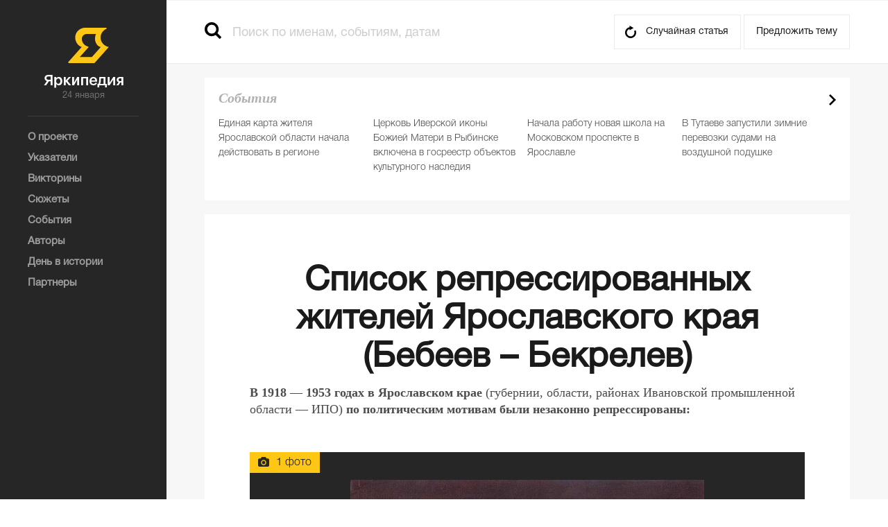

--- FILE ---
content_type: text/html; charset=utf-8
request_url: https://yarwiki.ru/article/2677/spisok-repressirovannyh-zhitelej-yaroslavskogo-kraya-bebeev-bekrelev
body_size: 14542
content:
<!DOCTYPE html>
<!--[if lt IE 7]>      <html class="no-js lt-ie9 lt-ie8 lt-ie7"> <![endif]-->
<!--[if IE 7]>         <html class="no-js lt-ie9 lt-ie8"> <![endif]-->
<!--[if IE 8]>         <html class="no-js lt-ie9"> <![endif]-->
<!--[if gt IE 8]><!-->
<html class="no-js"> <!--<![endif]-->
	<head>
	<meta charset="utf-8" />	<meta name="yandex-verification" content="886dbe013b0ad749" />
	<meta http-equiv="X-UA-Compatible" content="IE=edge,chrome=1" />
	<meta name="viewport" content="width=device-width, initial-scale=1" />
	<meta name="theme-color" content="#262626" />
	<link rel="icon" href="/img/favicon.png">
	<title>Список репрессированных жителей Ярославского края (Басаева – Баюнов) — Яркипедия</title>	<meta name="description" content="В&amp;amp;amp;amp;amp;amp;amp;amp;amp;amp;amp;amp;amp;amp;amp;amp;nbsp;1918&amp;amp;amp;amp;amp;amp;amp;amp;amp;amp;amp;amp;amp;amp;amp;amp;nbsp;&amp;amp;amp;amp;amp;amp;amp;amp;amp;amp;amp;amp;amp;amp;amp;amp;mdash; 1953 годах в&amp;amp;amp;amp;amp;amp;amp;amp;amp;amp;amp;amp;amp;amp;amp;amp;nbsp;Ярославском крае (губернии, области, районах Ивановской промышленной области&amp;amp;amp;amp;amp;amp;amp;amp;amp;amp;amp;amp;amp;amp;amp;amp;nbsp;&amp;amp;amp;amp;amp;amp;amp;amp;amp;amp;amp;amp;amp;amp;amp;amp;mdash; ИПО) по&amp;amp;amp;amp;amp;amp;amp;amp;amp;amp;amp;amp;amp;amp;amp;amp;nbsp;политическим мотивам были незаконно репрессированы:" /><meta name="keywords" content="" />	<link rel="shortcut icon" type="image/x-icon" href="/favicon.ico" />	<link rel="stylesheet" type="text/css" href="/css/normalize.css?1258" /><link rel="stylesheet" type="text/css" href="/css/main.css?1258" /><link rel="stylesheet" type="text/css" href="/plugins/fancybox/jquery.fancybox.css?1258" /><link rel="stylesheet" type="text/css" href="/css/style.css?1258" /><link rel="stylesheet" type="text/css" href="/css/tablet.css?1258" media="only screen and (max-width: 1279px)" /><link rel="stylesheet" type="text/css" href="/css/mobile.css?1258" media="only screen and (min-width: 320px) and (max-width: 767px)" /><link rel="stylesheet" type="text/css" href="/css/dev.css?1258" />				<meta property="og:title" content="Список репрессированных жителей Ярославского края (Бебеев – Бекрелев)" />		<meta property="og:description" content="В&nbsp;1918&nbsp;&mdash; 1953 годах в&nbsp;Ярославском крае (губернии, области, районах Ивановской промышленной области&nbsp;&mdash; ИПО) по&nbsp;политическим мотивам были незаконно репрессированы:" />				<meta property="og:image" content="http://yarwiki.ru/uploaded/9/1/91b17e0c84ed3a236b3647b2b4d4557d-1000.jpg" />
		<link rel="image_src" href="http://yarwiki.ru/uploaded/9/1/91b17e0c84ed3a236b3647b2b4d4557d-1000.jpg" />	</head>	<body>
		<aside>
    <div class="logo">
        <a href="/"></a>
        <span>24 января</span>
    </div>
		<menu>
        <ul>
					<li>
				<a href="/about"><span>О проекте</span></a>
			</li>
					<li>
				<a href="/indexes"><span>Указатели</span></a>
			</li>
					<li>
				<a href="/quiz"><span>Викторины</span></a>
			</li>
					<li>
				<a href="/story"><span>Сюжеты</span></a>
			</li>
					<li>
				<a href="/news"><span>События</span></a>
			</li>
					<li>
				<a href="/authors"><span>Авторы</span></a>
			</li>
					<li>
				<a href="/days"><span>День в истории</span></a>
			</li>
					<li>
				<a href="/about/partners"><span>Партнеры</span></a>
			</li>
		        </ul>
    </menu>
	    </aside>		<div class="wrapper">
			<header>
		<div class="header-wrapper">
		<div class="header">
			<div class="header-mobile">
				<a href="" class="open-menu js-open-menu"></a>
				<a href="/" class="logo-block"></a>
				<a href="" class="open-search js-open-search"></a>
			</div>
			<div class="search">
				<form>
	<input type="submit" value="" />
	<input type="text" placeholder="Поиск по именам, событиям, датам" class="js-autocomplete" />
</form>			</div>
			<div class="header-right">
				<a href="/article/366/berestov-pyotr-filippovich" class="random-article">Случайная статья</a>
				<a class="fancybox fancybox.ajax suggest-topic" href="/feedback/ajax/propose-form/"><span>Предложить тему</span></a>
			</div>
		</div>
	</div>
</header>			<div class="container">
				<div class="content">
	<div class="main-text-block-wrapper">
		<div class="main-text-block">
			<div class="js-article-content">
				<div class="in-page-top"><h1>Список репрессированных жителей Ярославского края (Бебеев – Бекрелев)</h1></div>
								<p><strong>В&nbsp;1918&nbsp;&mdash; 1953 годах в&nbsp;Ярославском крае</strong><span style="margin-right: 0.3em;"> </span><span style="margin-left: -0.3em;">(</span>губернии, области, районах Ивановской промышленной области&nbsp;&mdash; ИПО) <strong>по&nbsp;политическим мотивам были незаконно репрессированы:</strong></p>
								<div class="photo-gallery">
					<span class="photo-num">1 фото</span>
					<img src="/uploaded/9/1/91b17e0c84ed3a236b3647b2b4d4557d-1000.jpg" alt="Список репрессированных жителей Ярославского края (Бебеев – Бекрелев)" />
					<a href="#" class="block-show-gallery js-action js-slider-trigger">
						<div class="see-all">
							<i></i>
							<span class="see">Смотреть фотогалерею</span>
							<span class="num">1 фото</span>
						</div>
					</a>
				</div>
				<div class="article-gallery-wrapper">
	<div class="article-gallery-title js-slider-title"></div>
	<div class="article-gallery-paging">
		<span class="article-gallery-paging-current"></span> 
		из 
		<span class="article-gallery-paging-all"></span>
	</div>
	<ul class="article-gallery">
					<li class="article-gallery-item">
								<div><img class="article-gallery-item-image" src="/uploaded/9/1/91b17e0c84ed3a236b3647b2b4d4557d-1000.jpg" title="" /></div>
							</li>
			</ul>
	<div class="article-gallery-close">
		<a href="#" class="close"></a>
	</div>
</div>								<p></p>
<p><strong>Бебеев Александр Павлович</strong></p>
<p>19.07.1887 г.&nbsp;р., м.р.: Ярославская обл., Ростовский р-н, д. Караваево</p>
<p>артель инвалидов им. 15-летия кооперации инвалидов, Бухгалтер</p>
<p>прож.: Ярославская обл., Ярославский р-н, г. Ярославль</p>
<p>арестован 02.02.1938</p>
<p>Приговор: УНКВД Яо, <nobr>17.03.1938</nobr>&nbsp;&mdash; ВМН</p>
<p>Расстрелян 17.03.1938</p>
<p>Реабилитация: <nobr>14.10.1988</nobr>&nbsp;&mdash; Постановлением УКГБ ЯО</p>
<p>Арх.дело: 10&thinsp;884</p>
<p>Источник: Книга памяти Ярославской обл., т.1</p>
<p></p>
<p><strong>Бебенин Михаил Кузьмич</strong></p>
<p>08.11.1880 г.&nbsp;р., м.р.: Ярославская обл., Мышкинский р-н, д. Крутцы</p>
<p>колхоз<span style="margin-right: 0.44em;"> </span><span style="margin-left: -0.44em;">&laquo;</span>Восход&raquo;, Председатель</p>
<p>прож.: Ярославская обл., Мышкинский р-н, д. Крутцы</p>
<p>арестован 29.10.1937</p>
<p>Приговор: тройка при УНКВД Ярославской обл., <nobr>08.12.1937</nobr>&nbsp;&mdash; ВМН</p>
<p>Расстрелян 10.12.1937</p>
<p>Реабилитация: Яроблсуд, 21.01.1963</p>
<p>Арх.дело: 10&thinsp;210</p>
<p>Источник: Книга памяти Ярославской обл., т.1</p>
<p></p>
<p><strong>Бегалов Гавриил Григорьевич</strong></p>
<p>1893&nbsp;г.&nbsp;р., м.р.: Ярославская обл., Ермаковский р-н, д. Плоское</p>
<p>Райисполком Нерехтского района, председатель.</p>
<p>прож.: Ярославская обл., г. Нерехта</p>
<p>арестован 23.06.1937</p>
<p>Обвинение: Подрывная вредительская деятельность. Участие в&nbsp;контрреволюционной организации. Ст. 58&minus;11, 58&minus;7.</p>
<p>Приговор: <nobr>28.09.1937</nobr>&nbsp;&mdash; ВМН с&nbsp;конфискацией имущества</p>
<p>Реабилитация: 23.08.1957</p>
<p>Источник: Книга памяти Костромской обл.</p>
<p></p>
<p><strong>Бегалова Евгения Антоновна</strong></p>
<p>1902&nbsp;г.&nbsp;р., м.р.: Минская губ., г. Борисов</p>
<p>прож.: Ярославская обл., г. Нерехта</p>
<p>арестована 05.10.1937</p>
<p>Обвинение: Антисоветская агитация. Дискредитирование власти. Распространение ложных слухов.</p>
<p>Приговор: <nobr>16.01.1938</nobr>&nbsp;&mdash; 10 лет ИТЛ.</p>
<p>Реабилитация: 30.04.1958</p>
<p>Источник: Книга памяти Костромской обл.</p>
<p></p>
<p><strong>Бегликчиев Афанасий Георгиевич</strong></p>
<p>1925&nbsp;г.&nbsp;р., м.р.: Крымская АССР, Старо-Крымский р-н, д. Кишлав</p>
<p>шофер</p>
<p>прож.: Ярославская обл., г. Рыбинск</p>
<p>Приговор: 1945&nbsp;&mdash; направлен на&nbsp;спецпоселение в&nbsp;Гурьевскую область Казахской СССР, с&nbsp;учета спецпоселения снят _28.03.1956_г.</p>
<p>Реабилитация: 30.09.1994</p>
<p>Источник: УВД Ярославской обл.</p>
<p></p>
<p><strong>Бегунов Герман Андреевич</strong></p>
<p>1892&nbsp;г.&nbsp;р., м.р.: Ярославская обл., Тутаевский р-н, г. Тутаев</p>
<p><span style="margin-left: -0.44em;">&laquo;</span>Союззаготконторы&raquo;, Заготовитель зерна</p>
<p>прож.: Ярославская обл., Тутаевский р-н, г. Тутаев</p>
<p>арестован 09.09.1932</p>
<p>Обвинение: 58&minus;7</p>
<p>Приговор: тройка ОГПУ, <nobr>23.10.1932</nobr>&nbsp;&mdash; 8 л. л/с</p>
<p>Реабилитация: <nobr>02.08.1989</nobr>&nbsp;&mdash; Указ от _16.01.1989_</p>
<p>Арх.дело: 11&thinsp;427</p>
<p>Источник: Книга памяти Ярославской обл., т.5</p>
<p></p>
<p><strong>Бедарев Александр Михайлович</strong></p>
<p>1888&nbsp;г.&nbsp;р., м.р.: Костромская губ., Чухломский уезд, д. Емельянниково</p>
<p>без определенной работы.</p>
<p>прож.: Ярославская обл., Чухломской р-н, д. Емельянниково</p>
<p>арестован 14.09.1942</p>
<p>Обвинение: Пораженческие высказывания о&nbsp;войне с&nbsp;Германией. Ст. 58&minus;10 ч. 2.</p>
<p>Приговор: <nobr>26.01.1943</nobr>&nbsp;&mdash; 5 лет ИТЛ.</p>
<p>Реабилитация: 17.11.1992</p>
<p>Источник: Книга памяти Костромской обл.</p>
<p></p>
<p><strong>Бединский Казимир Францевич</strong></p>
<p>1899&nbsp;г.&nbsp;р., м.р.: Польша, Седлецкая губ., х. Гальциновка</p>
<p>артель<span style="margin-right: 0.44em;"> </span><span style="margin-left: -0.44em;">&laquo;</span>Даниловец&raquo;, Сапожник</p>
<p>прож.: Ярославская обл., Даниловский р-н, г.&nbsp;Данилов, ул.&nbsp;Циммервальда, 25</p>
<p>арестован 21.08.1937</p>
<p>Приговор: Комиссия НКВД и&nbsp;прокурора СССР, <nobr>13.01.1938</nobr>&nbsp;&mdash; ВМН</p>
<p>Расстрелян 18.01.1938</p>
<p>Реабилитация: ВС, 26.03.1960</p>
<p>Арх.дело: 9502</p>
<p>Источник: Книга памяти Ярославской обл., т.1</p>
<p></p>
<p><strong>Бедрин Александр Николаевич</strong></p>
<p>1910&nbsp;г.&nbsp;р., м.р.: Ивановская обл., Александровский р-н, с. Полиносово, русский, из&nbsp;кулаков, образование: низшее, б/п</p>
<p>Ярославская&nbsp;ж.д., вагонно-пассажирская служба: проводник</p>
<p>прож.: Ярославская&nbsp;ж.д., станция Арсаки, с. Полиносово, д. 54</p>
<p>арестован 15.01.1938</p>
<p>Обвинение: в&nbsp;контрреволюционной агитации</p>
<p>Приговор: тройка при УНКВД по&nbsp;Московской обл., <nobr>14.02.1938</nobr>&nbsp;&mdash; ВМН</p>
<p>Расстрелян 17.02.1938, Москва, место захоронения&nbsp;&mdash; Бутово</p>
<p>Реабилитация: 10.03.1990</p>
<p>Арх.дело: место хранения дела&nbsp;&mdash; ГА&nbsp;РФ.</p>
<p>Источник: Бутовский полигон, 1937&minus;1938., Вып. 1. &mdash;&nbsp;М., 1997. &mdash;&nbsp;стр.47</p>
<p></p>
<p><strong>Бедрит Пётр Мартынович</strong></p>
<p>1881&nbsp;г.&nbsp;р., м.р.: Лифляндская губ., Буртниковская вол.</p>
<p>Садовник.</p>
<p>прож.: Ярославская&nbsp;ж.д., станция Бурмакино, военный склад &#8470;&thinsp;145.</p>
<p>арестован 05.12.1937</p>
<p>Обвинение: по&nbsp;ст. 58&minus;10 ч.1 УК</p>
<p>Приговор: <nobr>22.02.1937</nobr>&nbsp;&mdash; к&nbsp;10 годам ИТЛ.</p>
<p>Реабилитация: 06.10.1989</p>
<p>Источник: Книга памяти Ярославской обл., т.8</p>
<p></p>
<p><strong>Бедулин Дмитрий Михайлович</strong></p>
<p>1855&nbsp;г.&nbsp;р., м.р.: Ярославская обл., Мышкинский р-н, д. Морское</p>
<p>Крестьянин</p>
<p>прож.: Ярославская обл., Мышкинский р-н, д. Морское</p>
<p>арестован 26.12.1930</p>
<p>Обвинение: 58&minus;10</p>
<p>Приговор: 26.03.1931</p>
<p>Реабилитация: <nobr>26.10.1989</nobr>&nbsp;&mdash; Указ от _16.01.1989_</p>
<p>Арх.дело: 1156</p>
<p>Источник: Книга памяти Ярославской обл., т.4</p>
<p></p>
<p><strong>Бежум Василий Яковлевич</strong></p>
<p>1882&nbsp;г.&nbsp;р., м.р.: Латвия, Курляндская губ., Бауский уезд</p>
<p>мельница паровая, Машинист</p>
<p>прож.: Ярославская обл., Тутаевский р-н, г.&nbsp;Тутаев, ул.&nbsp;Луначарского, 50</p>
<p>арестован 07.02.1938</p>
<p>Приговор: тройка при УНКВД Ярославской обл., <nobr>03.11.1938</nobr>&nbsp;&mdash; ВМН</p>
<p>Расстрелян 03.11.1938</p>
<p>Реабилитация: <nobr>16.10.1989</nobr>&nbsp;&mdash; Указ от _16.01.1989_</p>
<p>Арх.дело: 11&thinsp;887</p>
<p>Источник: Книга памяти Ярославской обл., т.1</p>
<p></p>
<p><strong>Безбородкин Алексей Иванович</strong></p>
<p>1908&nbsp;г.&nbsp;р., м.р.: Ярославская обл., Даниловский р-н, г. Данилов</p>
<p>отделения<span style="margin-right: 0.44em;"> </span><span style="margin-left: -0.44em;">&laquo;</span>Росглавхлеб&raquo;, Грузчик</p>
<p>прож.: Ярославская обл., Даниловский р-н, г. Данилов</p>
<p>арестован 22.02.1942</p>
<p>Обвинение: 58&minus;10 ч.2</p>
<p>Приговор: <nobr>05.10.1942</nobr>&nbsp;&mdash; дело прекращено</p>
<p>Реабилитация: 03.10.1996</p>
<p>Арх.дело: 2423</p>
<p>Источник: Книга памяти Ярославской обл., т.5</p>
<p></p>
<p><strong>Безбородкин Павел Александрович</strong></p>
<p>1912&nbsp;г.&nbsp;р., м.р.: Ярославская обл., Даниловский р-н, д. Титово</p>
<p>красноармеец отдельного противотанкового артдивизиона 10 ГКСБ.</p>
<p>прож.: Ярославская обл., Даниловский р-н, д. Титово</p>
<p>арестован 30.12.1942</p>
<p>Обвинение: по&nbsp;ст. 58&minus;10 ч.2 УК&nbsp;РСФСР</p>
<p>Приговор: 05.02.1943</p>
<p>Реабилитация: 07.04.2003</p>
<p>Источник: Книга памяти Ярославской обл., т.9</p>
<p></p>
<p><strong>Безель Генрих Яковлевич</strong></p>
<p>1889&nbsp;г.&nbsp;р., м.р.: Саратовская губ., Линево-Озерская вол.</p>
<p>Председатель жилищного отдела Рыбинского совдепа</p>
<p>прож.: Ярославская обл., г. Рыбинск</p>
<p>арестован 15.08.1918</p>
<p>Обвинение: за&nbsp;контрреволюционную деятельность, саботаж</p>
<p>Приговор: <nobr>04.11.1918</nobr>&nbsp;&mdash; освобожден и&nbsp;направлен на&nbsp;южный фронт. Семья находится в&nbsp;заложниках.</p>
<p>Реабилитация: 07.05.2001</p>
<p>Источник: Книга памяти Ярославской обл., т.8</p>
<p></p>
<p><strong>Безиров Константин Бечирович</strong></p>
<p>1907&nbsp;г.&nbsp;р., м.р.: Кабардино-Балкарская АССР, г. Аргудан</p>
<p>Инвалид 2-й группы</p>
<p>прож.: Ярославская обл., Рыбинский р-н, г. Рыбинск</p>
<p>арестован 20.09.1945</p>
<p>Обвинение: 58&minus;10 ч.2</p>
<p>Приговор: Яроблсуд, <nobr>29.11.1945</nobr>&nbsp;&mdash; 10 л. л/с</p>
<p>Реабилитация: 29.06.1965</p>
<p>Арх.дело: 10&thinsp;498</p>
<p>Источник: Книга памяти Ярославской обл., т.3</p>
<p></p>
<p><strong>Безлюдов Иосиф Васильевич</strong></p>
<p>1864&nbsp;г.&nbsp;р., м.р.: Могилевская губ., Оршанский уезд, с. Жильцы</p>
<p>Крестьянин</p>
<p>прож.: Ярославская обл., Мологский р-н, хутор Федосеево</p>
<p>арестован 04.02.1935</p>
<p>Обвинение: 58&minus;11</p>
<p>Приговор: Яроблсуд, <nobr>27.04.1935</nobr>&nbsp;&mdash; 2&nbsp;г. л/с</p>
<p>Реабилитация: 03.12.1993</p>
<p>Арх.дело: 1859</p>
<p>Источник: Книга памяти Ярославской обл., т.4</p>
<p></p>
<p><strong>Безменов Иван Ильич</strong></p>
<p>1888&nbsp;г.&nbsp;р., м.р.: Ярославская обл., Переславский р-н, г. Переславль</p>
<p>Кустарь одиночка</p>
<p>прож.: Ярославская обл., Переславский р-н, г. Переславль</p>
<p>арестован 31.12.1930</p>
<p>Обвинение: 58&minus;10, 58&minus;11</p>
<p>Приговор: Кол. ОГПУ, <nobr>20.04.1931</nobr>&nbsp;&mdash; высылка в&nbsp;Сев.к. На&nbsp;3&nbsp;г.</p>
<p>Реабилитация: <nobr>02.08.1989</nobr>&nbsp;&mdash; Указ от _16.01.1989_</p>
<p>Арх.дело: 14&thinsp;150</p>
<p>Источник: Книга памяти Ярославской обл., т.5</p>
<p></p>
<p><strong>Безобразова Мария Ермиловна</strong></p>
<p>1893&nbsp;г.&nbsp;р., м.р.: Ярославская обл., Пошехонский р-н, д. Ночкино</p>
<p>Колхозница</p>
<p>прож.: Ярославская обл., Пошехонский р-н, д. Ивановское</p>
<p>арестована 02.03.1935</p>
<p>Обвинение: 58&minus;10</p>
<p>Приговор: Яроблсуд, <nobr>06.07.1935</nobr>&nbsp;&mdash; 3&nbsp;г. л/с</p>
<p>Реабилитация: 14.12.1993</p>
<p>Арх.дело: 1930</p>
<p>Источник: Книга памяти Ярославской обл., т.4</p>
<p></p>
<p><strong>Безродная Ефимия Петровна</strong></p>
<p>1900&nbsp;г.&nbsp;р., м.р.: Черниговская губ., с. Плехово<span style="margin-right: 0.3em;"> </span><span style="margin-left: -0.3em;">(</span>Плехов)</p>
<p>Домохозяйка</p>
<p>прож.: Ярославская обл., г. Рыбинск</p>
<p>арестована 07.10.1937</p>
<p>Обвинение: по&nbsp;ст. 58&minus;12 УК</p>
<p>Приговор: <nobr>16.01.1938</nobr>&nbsp;&mdash; к&nbsp;8 годам ИТЛ.</p>
<p>Реабилитация: 30.07.1956</p>
<p>Источник: Книга памяти Ярославской обл., т.8</p>
<p></p>
<p><strong>Безродный Иван Оскарович</strong></p>
<p>13.10.1893 г.&nbsp;р., м.р.: Украинская ССР, Харьковская обл., хутор Ртищевка</p>
<p>завод &#8470;&thinsp;26, Зам. начальника цеха</p>
<p>прож.: Ярославская обл., Рыбинский р-н, г.&nbsp;Рыбинск, пл.&nbsp;им.&nbsp;Баранова, 25</p>
<p>арестован 26.07.1937</p>
<p>Обвинение: 58&minus;6, 58&minus;8, 58&minus;9, 58&minus;11</p>
<p>Приговор: ВКВС, <nobr>09.10.1937</nobr>&nbsp;&mdash; ВМН</p>
<p>Расстрелян 09.10.1937</p>
<p>Реабилитация: ВКВС, 08.06.1957</p>
<p>Арх.дело: 7644</p>
<p>Источник: Книга памяти Ярославской обл., т.1</p>
<p></p>
<p><strong>Безруков Абрам Иванович</strong></p>
<p>1882&nbsp;г.&nbsp;р., м.р.: Ярославская обл., Ростовский р-н, д. Климатино</p>
<p>Колхозник</p>
<p>прож.: Ярославская обл., Ростовский р-н, д. Климатино</p>
<p>арестован 12.10.1937</p>
<p>Обвинение: без ссылки на&nbsp;закон</p>
<p>Приговор: тройка при УНКВД Ярославской обл., <nobr>14.10.1937</nobr>&nbsp;&mdash; 8 л. ИТЛ</p>
<p>Реабилитация: <nobr>05.04.1989</nobr>&nbsp;&mdash; Указ от _16.01.1989_</p>
<p>Арх.дело: 2922</p>
<p>Источник: Книга памяти Ярославской обл., т.4</p>
<p></p>
<p><strong>Безруков Василий Матвеевич</strong></p>
<p>1884&nbsp;г.&nbsp;р., м.р.: Ярославская обл., Пошехонский р-н, с. Васильевское</p>
<p>Крестьянин</p>
<p>прож.: Ярославская обл., Пошехонский р-н, с. Васильевское</p>
<p>арестован 14.02.1930</p>
<p>Обвинение: 58&minus;10, 58&minus;11</p>
<p>Приговор: тройка ОГПУ, <nobr>25.04.1930</nobr>&nbsp;&mdash; ссылка в&nbsp;Сев. к. на&nbsp;3&nbsp;г.</p>
<p>Реабилитация: <nobr>28.04.1989</nobr>&nbsp;&mdash; Указ от _16.01.1989_</p>
<p>Арх.дело: 11&thinsp;403</p>
<p>Источник: Книга памяти Ярославской обл., т.5</p>
<p></p>
<p><strong>Безруков Матвей Васильевич</strong></p>
<p>1909&nbsp;г.&nbsp;р., м.р.: Нижегородский край, Сергачевский р-н, с. Богородское</p>
<p>Первомайский р., Счетовод</p>
<p>прож.: Ярославская обл., Первомайский р-н, с. Васильевское-Заречное</p>
<p>арестован 18.01.1933</p>
<p>Обвинение: 58&minus;10</p>
<p>Приговор: тройка ОГПУ, <nobr>29.03.1933</nobr>&nbsp;&mdash; ссылка в&nbsp;Сев. край на&nbsp;3&nbsp;г.</p>
<p>Реабилитация: <nobr>16.08.1989</nobr>&nbsp;&mdash; Указ от _16.01.1989_</p>
<p>Арх.дело: 864</p>
<p>Источник: Книга памяти Ярославской обл., т.2</p>
<p></p>
<p><strong>Безсонов Николай Николаевич</strong></p>
<p>1897&nbsp;г.&nbsp;р., м.р.: Ярославская обл., Большесельский р-н, с. Васильевское</p>
<p>Псаломщик в&nbsp;церкви&nbsp;с. Вятское</p>
<p>прож.: Ярославская обл., Давыдковский р-н, с. Вятское</p>
<p>арестован 24.08.1946</p>
<p>Обвинение: по&nbsp;ст. 58&minus;19 ч.1 УК</p>
<p>Приговор: <nobr>24.12.1946</nobr>&nbsp;&mdash; к&nbsp;10 годам лишения свободы.</p>
<p>Реабилитация: 13.07.1992</p>
<p>Источник: Книга памяти Ярославской обл., т.8</p>
<p></p>
<p><strong>Безчастнов<span style="margin-right: 0.3em;"> </span><span style="margin-left: -0.3em;">(</span>Бессчастнов) Иван Павлович</strong></p>
<p>1878&nbsp;г.&nbsp;р., м.р.: Ярославская обл., Ярославский р-н, д. Македоново</p>
<p>Крестьянин.</p>
<p>прож.: Ярославская обл., Ярославский р-н, д. Македоново</p>
<p>арестован 16.11.1930</p>
<p>Обвинение: по&nbsp;ст.58&minus;8 УК</p>
<p>Приговор: тройка ОГПУ, <nobr>26.03.1931</nobr>&nbsp;&mdash; к&nbsp;2 годам высылки в&nbsp;Западную Сибирь.</p>
<p>Реабилитация: <nobr>06.04.1989</nobr>&nbsp;&mdash; Указ от _16.01.1989_</p>
<p>Арх.дело: 11&thinsp;181</p>
<p>Источник: Книга памяти Ярославской обл., т.8, т.5</p>
<p></p>
<p><strong>Бек Георг Максович</strong></p>
<p>1892&nbsp;г.&nbsp;р., м.р.: Германия, гражданин Германии, немец, из&nbsp;сельхозрабочих, образование: неполное среднее, бывший член&nbsp;КП Германии</p>
<p>шофер-механик в&nbsp;санатории</p>
<p>прож.: Ярославская&nbsp;ж.д., станция Клязьма, санаторий Наркомата иностранных дел СССР.</p>
<p>арестован 29.04.1937</p>
<p>Обвинение: в&nbsp;участии в&nbsp;антисоветской троцкистской диверсионно-террористической организации</p>
<p>Приговор: Военная коллегия Верховного суда СССР, <nobr>25.08.1937</nobr>&nbsp;&mdash; ВМН</p>
<p>Расстрелян 25.08.1937, Москва, место захоронения&nbsp;&mdash; Донское кладбище</p>
<p>Реабилитация: Пленум Верховного Суда СССР, 20.09.1989</p>
<p>Источник: Расстрельные списки: Москва, 1935&minus;1953: Донское кладбище<span style="margin-right: 0.3em;"> </span><span style="margin-left: -0.3em;">(</span>Донской крематорий)&nbsp;&mdash; М., 2005</p>
<p></p>
<p><strong>Бекенев Александр Иванович</strong></p>
<p>1903&nbsp;г.&nbsp;р., м.р.: Ярославская губ., Любимский уезд, д. Кузовлево</p>
<p>райфо Любимский, Инспектор</p>
<p>прож.: Ярославская обл., Любимский р-н, г.&nbsp;Любим, ул.&nbsp;Октябрьская, 12</p>
<p>арестован 28.04.1938</p>
<p>Обвинение: 58&minus;8, 58&minus;11</p>
<p>Приговор: ВКВС, <nobr>04.10.1938</nobr>&nbsp;&mdash; ВМН</p>
<p>Расстрелян 04.10.1938, Селифонтово</p>
<p>Реабилитация: ВКВС, 03.08.1957</p>
<p>Арх.дело: 7814</p>
<p>Источник: Книга памяти Ярославской обл., т.1</p>
<p></p>
<p><strong>Бекенева Клавдия Александровна</strong></p>
<p>1904&nbsp;г.&nbsp;р., м.р.: Ярославская губ., Любимский уезд, д. Колесово</p>
<p>занималась сельским хозяйством при монастыре, келейница</p>
<p>прож.: Ярославская обл., Любимский р-н, д. Колесово</p>
<p>арестована 09.04.1932</p>
<p>Обвинение: Антисоветская агитация. Ст. 58&minus;10, 58&minus;11.</p>
<p>Приговор: <nobr>07.07.1932</nobr>&nbsp;&mdash; выслать через&nbsp;ПП ОГПУ в&nbsp;Севкрай на&nbsp;3 года</p>
<p>Реабилитация: 16.03.1989</p>
<p>Источник: Книга памяти Костромской обл.</p>
<p></p>
<p><strong>Бекетов Дмитрий Алексеевич</strong></p>
<p>1913&nbsp;г.&nbsp;р., м.р.: Владимирская губ., Суздальский уезд, с. Выпово</p>
<p>костромская база<span style="margin-right: 0.44em;"> </span><span style="margin-left: -0.44em;">&laquo;</span>Заготзерно&raquo;, специалист по&nbsp;борьбе с&nbsp;амбарными вредителями</p>
<p>прож.: Ярославская обл., г. Кострома</p>
<p>арестован 17.09.1937</p>
<p>Обвинение: Подрывная вредительская деятельность. Ст. 58&minus;7.</p>
<p>Приговор: <nobr>22.10.1937</nobr>&nbsp;&mdash; ВМН с&nbsp;конфискацией имущества, в&nbsp;порядке помилования заменен 20 годами лишения свободы, определением&nbsp;СК ВС&nbsp;СССР от _28.05.1939_ г.&nbsp;переквалифицировано на&nbsp;статью 109 и&nbsp;снижено до&nbsp;5 лет лишения свободы.</p>
<p>Реабилитация: 17.10.1962</p>
<p>Источник: Книга памяти Костромской обл.</p>
<p></p>
<p><strong>Бекин Николай Сергеевич</strong></p>
<p>1911&nbsp;г.&nbsp;р., м.р.: Тамбовская обл., Дегтянский р-н, с. Стежки</p>
<p>857-й стрелковый полк 294-й стрел. дивизии, красноармеец</p>
<p>прож.: Ярославская обл., Ярославский р-н, г. Ярославль</p>
<p>арестован 27.11.1941</p>
<p>Обвинение: 19&minus;58&minus;1"б&quot;</p>
<p>Приговор: ВТ&nbsp;54-й армии, <nobr>17.12.1941</nobr>&nbsp;&mdash; ВМН</p>
<p>Расстрелян 26.12.1941</p>
<p>Реабилитация: <nobr>В Т Ленинградского</nobr> ВО, 11.12.1965</p>
<p>Арх.дело: 10&thinsp;562</p>
<p>Источник: Книга памяти Ярославской обл., т.1</p>
<p></p>
<p><strong>Бекина Марфа Фёдоровна</strong></p>
<p>1912&nbsp;г.&nbsp;р., м.р.: Тамбовская обл., Дегтянский р-н, с. Стежки</p>
<p>Домохозяйка</p>
<p>прож.: Ярославская обл., Ярославский р-н, г.&nbsp;Ярославль, Тугова гора</p>
<p>Обвинение: 58&minus;1в</p>
<p>Приговор: ОС&nbsp;при НКВД, <nobr>12.09.1942</nobr>&nbsp;&mdash; ссылка на&nbsp;5 л.</p>
<p>Реабилитация: Прокур. ЯО, 05.05.1989</p>
<p>Арх.дело: 11&thinsp;907</p>
<p>Источник: Книга памяти Ярославской обл., т.3</p>
<p></p>
<p><strong>Бекман Эвальд Андреевич</strong></p>
<p>1920&nbsp;г.&nbsp;р., м.р.: Московская обл., г. Москва</p>
<p>бетонный завод, Электромонтер</p>
<p>прож.: Ярославская обл., Ярославский р-н, г.&nbsp;Ярославль, Щитовой пос., д. 35</p>
<p>арестован 25.09.1943</p>
<p>Обвинение: 58&minus;10 ч.2</p>
<p>Приговор: ВТ в/НКВД ЯО, <nobr>16.11.1943</nobr>&nbsp;&mdash; 10 л. л/с</p>
<p>Реабилитация: 22.06.1992</p>
<p>Арх.дело: 13&thinsp;129</p>
<p>Источник: Книга памяти Ярославской обл., т.3</p>
<p></p>
<p><strong>Беков Павел Никитич</strong></p>
<p>1882&nbsp;г.&nbsp;р., м.р.: Тверская обл., Бежецкий р-н</p>
<p>Крестьянин</p>
<p>прож.: Ярославская обл., Рыбинский р-н, д. Каурово</p>
<p>арестован 17.10.1930</p>
<p>Обвинение: 58&minus;10</p>
<p>Приговор: 18.11.1930</p>
<p>Реабилитация: <nobr>08.08.1989</nobr>&nbsp;&mdash; Указ от _16.01.1989_</p>
<p>Арх.дело: 1144</p>
<p>Источник: Книга памяти Ярославской обл., т.4</p>
<p></p>
<p><strong>Бекрелев Андрей Михайлович</strong></p>
<p>19 лет, м.р.: Ярославская губ., Кличевский уезд<span style="margin-right: 0.3em;"> </span><span style="margin-left: -0.3em;">(</span>?), с. Дубново</p>
<p>чемоданщик</p>
<p>прож.: Ярославская губ., Кличевский уезд<span style="margin-right: 0.3em;"> </span><span style="margin-left: -0.3em;">(</span>?), с. Дубново</p>
<p>арестован 18.03.1920</p>
<p>Приговор: РВТ 55 стрелковой дивизии, <nobr>23.04.1920</nobr>&nbsp;&mdash; к&nbsp;общественным принудительным работам с&nbsp;лишением свободы на&nbsp;6 лет</p>
<p>Реабилитация: Прокуратура г.&nbsp;Москвы, 10.2005</p>
<p>Арх.дело: фонд 24&thinsp;530, опись 2, дело 18</p>
<p>Состав семьи: холост</p>
<p>Источник: Прокуратура&nbsp;г. Москвы</p>
<p></p>			</div>
			<div class="redactor-message with-user-data">
							<p>Вы можете помочь проекту, поделившись фотографиями, документами, воспоминаниями, собственными материалами и даже ссылками на известные Вам публикации по теме этой статьи. <a href="mailto:yarkipedia@mail.ru">Пишите нам.</a></p>
							<p>Нашли ошибку или опечатку? Выделите текст и кликните по значку, чтобы сообщить редактору.</p>
			</div>
						<div class="additional-information">
				<div class="additional-information-name">Источники</div>
				<div class="additional-information-text">
					<p><a href="http://base.memo.ru/person/list?params=H4sIAAAAAAAAA6tWysksy8xLL8hJTE5VslKKKTUwMUoDkSYGINI4Fcw2BLOTwCRE3AhJPBEhbpKmVAsAJP7PLVQAAAA%2C&amp;operid=1298886&amp;page=1">Жертвы политического террора в СССР</a></p>				</div>
			</div>
												<div class="additional-information">
				<div class="additional-information-name">Литература</div>
				<div class="additional-information-text">
					<p><span>Не предать забвению. Книга памяти жертв политических репрессий, связанных судьбами с Ярославской областью. Тт. 1</span><span>&mdash;</span><span>9.&nbsp;</span><span>&mdash;&nbsp;</span><span><span>&nbsp;</span>Ярославль, 1993&nbsp;</span><span>&mdash;&nbsp;</span><span>2015.</span></p>				</div>
			</div>
									<div class="additional-information">
				<div class="additional-information-name">Категории</div>
				<div class="additional-information-text">
					<ul class="list-items-nav">
												<li><a href="/rubric/513/alfavitnye-spiski-repressirovannyh-v-1918-1953-godah">Алфавитные списки репрессированных в 1918 - 1953 годах</a></li>
											</ul>
				</div>
			</div>
					</div>
		<div class="main-text-block">
			<div class="social-likes">
	<div class="ya-share2" data-services="facebook,vkontakte,odnoklassniki,twitter" data-counter="" data-bare=""></div>
</div>						<a href="#disqus_thread" data-actions="common.show-comments" class="btn-show-more comments-num js-action" data-disqus-id="dq-2677" data-disqus-link="http://yarwiki.ru/article/2677/spisok-repressirovannyh-zhitelej-yaroslavskogo-kraya-bebeev-bekrelev"><span>Комментарии<span class="disqus-comment-count" data-disqus-identifier="dq-2677"></span></span></a>
			<div id="disqus_thread"></div>
					</div>
	</div>
	<div class="main-text-block-wrapper">
		<div class="other-articles js-tab-block">
			<h2>Другие статьи по теме</h2>
			<ul class="inset js-tab-holder">
								<li><a href="#" class="js-action active" data-tab="1" data-actions="common.switch-tab">Релевантные</a></li>
								<li><a href="#" class="js-action" data-tab="2" data-actions="common.switch-tab">Указатели</a></li>
							</ul>
						<div class="js-tab js-tab-1">
				<div class="other-articles-block">
										<div class="day-items-list">
										<div class="day-items-list-small">
	<a href="/article/2679/spisok-repressirovannyh-zhitelej-yaroslavskogo-kraya-belov-belova" class="small-item-name">
		<img src="/uploaded/8/0/8074e2b1e30e3a5ed922301bcea20dda-60x60.jpg" />
		<span>Список репрессированных жителей Ярославского края (Белов - Белова)</span>
	</a>
</div>										<div class="day-items-list-small">
	<a href="/article/2384/spisok-repressirovannyh-zhitelej-yaroslavskogo-kraya-basaeva-bayunov" class="small-item-name">
		<img src="/uploaded/1/5/15dccd5fe1737a82eb3f8ef289b5f202-60x60.jpg" />
		<span>Список репрессированных жителей Ярославского края (Басаева – Баюнов)</span>
	</a>
</div>										<div class="day-items-list-small">
	<a href="/article/2684/spisok-repressirovannyh-zhitelej-yaroslavskogo-kraya-bobareko-bogushevich" class="small-item-name">
		<img src="/uploaded/8/0/8074e2b1e30e3a5ed922301bcea20dda-60x60.jpg" />
		<span>Список репрессированных жителей Ярославского края (Бобареко - Богушевич)</span>
	</a>
</div>										<div class="day-items-list-small">
	<a href="/article/2687/spisok-repressirovannyh-zhitelej-yaroslavskogo-kraya-botinov-bryanceva" class="small-item-name">
		<img src="/uploaded/8/0/8074e2b1e30e3a5ed922301bcea20dda-60x60.jpg" />
		<span>Список репрессированных жителей Ярославского края (Ботинов - Брянцева)</span>
	</a>
</div>										<div class="day-items-list-small">
	<a href="/article/2688/spisok-repressirovannyh-zhitelej-yaroslavskogo-kraya-bubarkov-bushueva" class="small-item-name">
		<img src="/uploaded/8/0/8074e2b1e30e3a5ed922301bcea20dda-60x60.jpg" />
		<span>Список репрессированных жителей Ярославского края (Бубарков - Бушуева)</span>
	</a>
</div>										<div class="day-items-list-small">
	<a href="/article/2363/spisok-repressirovannyh-zhitelej-yaroslavskogo-kraya-abakumova-akulova" class="small-item-name">
		<img src="/uploaded/1/5/15dccd5fe1737a82eb3f8ef289b5f202-60x60.jpg" />
		<span>Список репрессированных жителей Ярославского края (Абакумова – Акулова)</span>
	</a>
</div>										<div class="day-items-list-small">
	<a href="/article/2680/spisok-repressirovannyh-zhitelej-yaroslavskogo-kraya-belovskij-belyaevskij" class="small-item-name">
		<img src="/uploaded/8/0/8074e2b1e30e3a5ed922301bcea20dda-60x60.jpg" />
		<span>Список репрессированных жителей Ярославского края (Беловский - Беляевский)</span>
	</a>
</div>										<div class="day-items-list-small">
	<a href="/article/2366/spisok-repressirovannyh-zhitelej-yaroslavskogo-kraya-apanovich-ashmarin" class="small-item-name">
		<img src="/uploaded/1/5/15dccd5fe1737a82eb3f8ef289b5f202-60x60.jpg" />
		<span>Список репрессированных жителей Ярославского края (Апанович – Ашмарин)</span>
	</a>
</div>										<div class="day-items-list-small">
	<a href="/article/2369/spisok-repressirovannyh-zhitelej-yaroslavskogo-kraya-balabaev-bannikov" class="small-item-name">
		<img src="/uploaded/1/5/15dccd5fe1737a82eb3f8ef289b5f202-60x60.jpg" />
		<span>Список репрессированных жителей Ярославского края (Балабаев – Банников)</span>
	</a>
</div>										<div class="day-items-list-small">
	<a href="/article/2370/spisok-repressirovannyh-zhitelej-yaroslavskogo-kraya-barabanov-baryshnikov" class="small-item-name">
		<img src="/uploaded/1/5/15dccd5fe1737a82eb3f8ef289b5f202-60x60.jpg" />
		<span>Список репрессированных жителей Ярославского края (Барабанов – Барышников)</span>
	</a>
</div>										</div>
				</div>
			</div>
						<div class="js-tab js-tab-2" style="display: none;">
				<div class="other-articles-block">
										<div class="day-items-list">
										<div class="day-items-list-small">
	<a href="/article/2363/spisok-repressirovannyh-zhitelej-yaroslavskogo-kraya-abakumova-akulova" class="small-item-name">
		<img src="/uploaded/1/5/15dccd5fe1737a82eb3f8ef289b5f202-60x60.jpg" />
		<span>Список репрессированных жителей Ярославского края (Абакумова – Акулова)</span>
	</a>
</div>										<div class="day-items-list-small">
	<a href="/article/2364/spisok-repressirovannyh-zhitelej-yaroslavskogo-kraya-aladev-amosova" class="small-item-name">
		<img src="/uploaded/1/5/15dccd5fe1737a82eb3f8ef289b5f202-60x60.jpg" />
		<span>Список репрессированных жителей Ярославского края (Аладьев – Амосова)</span>
	</a>
</div>										<div class="day-items-list-small">
	<a href="/article/2365/spisok-repressirovannyh-zhitelej-yaroslavskogo-kraya-ananichev-ancman" class="small-item-name">
		<img src="/uploaded/1/5/15dccd5fe1737a82eb3f8ef289b5f202-60x60.jpg" />
		<span>Список репрессированных жителей Ярославского края (Ананичев – Анцман)</span>
	</a>
</div>										<div class="day-items-list-small">
	<a href="/article/2366/spisok-repressirovannyh-zhitelej-yaroslavskogo-kraya-apanovich-ashmarin" class="small-item-name">
		<img src="/uploaded/1/5/15dccd5fe1737a82eb3f8ef289b5f202-60x60.jpg" />
		<span>Список репрессированных жителей Ярославского края (Апанович – Ашмарин)</span>
	</a>
</div>										</div>
				</div>
			</div>
					</div>
	</div>
</div>				<div class="right-block">
	<div class="events-of-day js-top-tab-block">
	<span class="title-italic">Cобытия</span>
	<ul class="list-article-brief">
				<li>
						<a href="/article/3101/edinaya-karta-gitelya">Единая карта жителя Ярославской области начала действовать в регионе</a>
		</li>
				<li>
						<a href="/article/3098/cerkov-iverskoy-ikony">Церковь Иверской иконы Божией Матери в Рыбинске включена в госреестр объектов культурного наследия</a>
		</li>
				<li>
						<a href="/article/3085/chkola28">Начала работу новая школа на Московском проспекте в Ярославле</a>
		</li>
				<li>
						<a href="/article/3084/perevozki-tutaev-zapusk">В Тутаеве запустили зимние перевозки судами на воздушной подушке</a>
		</li>
				<li>
						<a href="/article/3080/mihail-evraev-izbran-gubernatorom-yaroslavskoj-oblasti">Михаил Евраев избран губернатором Ярославской области</a>
		</li>
			</ul>
	<div class="banner-right">
	<a target="_blank" href="/banner/8/"><img src="/uploaded/7/b/7be2a3eee3ff8530da6a84e4f0b50c18.jpg" /></a>
</div>
</div>
	<div class="inset-block js-tab-block js-bottom-tab-block">
	<ul class="inset js-tab-holder">
		<li><a href="#" class="js-action active" data-tab="1" data-actions="common.switch-tab">Популярные материалы</a></li>
		<li><a href="#" class="js-action" data-tab="2" data-actions="common.switch-tab">Новое</a></li>
	</ul>
	<div class="js-tab js-tab-1">
		<ul class="list-article-brief">
					<li>
								<a href="/article/30/yaroslavskij-tehnicheskij-uglerod">ТЕХНИЧЕСКИЙ УГЛЕРОД</a>
				<span class="time-add">Добавлено 07.10.2016 в 10:26:23</span>
			</li>
								<li>
								<a href="/article/934/nekrasov-nikolaj-alekseevich">НЕКРАСОВ Николай Алексеевич</a>
				<span class="time-add">Добавлено 05.07.2018 в 15:05:21</span>
			</li>
								<li>
								<a href="/article/1085/yaroslavskaya-gubernskaya-muzhskaya-gimnaziya">ЯРОСЛАВСКАЯ ГУБЕРНСКАЯ МУЖСКАЯ ГИМНАЗИЯ</a>
				<span class="time-add">Добавлено 23.11.2016 в 21:36:43</span>
			</li>
								<li>
								<a href="/article/1125/slovo-o-polku-igoreve">СЛОВО О ПОЛКУ ИГОРЕВЕ</a>
				<span class="time-add">Добавлено 27.11.2016 в 16:57:37</span>
			</li>
								<li>
								<a href="/article/1186/kreml-rostova-velikogo-arhierejskij-dom">КРЕМЛЬ Ростова Великого (Архиерейский дом)</a>
				<span class="time-add">Добавлено 07.12.2016 в 22:50:16</span>
			</li>
			</ul><div class="banner-right">
	<a target="_blank" href="/banner/5/"><img src="/uploaded/b/d/bdf7e5a50d2de997138ca784b6d351eb.jpg" /></a>
</div>
<ul class="list-article-brief">					<li>
								<a href="/article/1365/ushakova-larisa-yurevna">УШАКОВА Лариса Юрьевна</a>
				<span class="time-add">Добавлено 09.01.2017 в 17:15:50</span>
			</li>
								<li>
								<a href="/article/1482/biloha-vasilij-aleksandrovich">БИЛОХА Василий Александрович</a>
				<span class="time-add">Добавлено 05.02.2017 в 19:02:29</span>
			</li>
								<li>
								<a href="/article/1559/dobryakov-denis-valerevich">ДОБРЯКОВ Денис Валерьевич</a>
				<span class="time-add">Добавлено 02.04.2017 в 12:48:29</span>
			</li>
								<li>
								<a href="/article/1683/repressivnaya-politika-v-1930-e-gody-istoki-celi-proyavleniya">Репрессивная политика в 1930-е годы: истоки, цели, проявления</a>
				<span class="time-add">Добавлено 15.06.2017 в 11:37:19</span>
			</li>
								<li>
								<a href="/article/1763/radiozavod">РАДИОЗАВОД</a>
				<span class="time-add">Добавлено 10.07.2017 в 09:58:20</span>
			</li>
							</ul>
	</div>
	<div class="js-tab js-tab-2" style="display: none;">
		<ul class="list-article-brief">
					<li>
				<span class="sub-title">Социальная поддержка</span>				<a href="/article/3101/edinaya-karta-gitelya">Единая карта жителя Ярославской области начала действовать в регионе</a>
				<span class="time-add">Добавлено 15.01.2026 в 16:11:16</span>
			</li>
								<li>
				<span class="sub-title">Туризм</span>				<a href="/article/3100/proekt-medvediki">Проект «Медведики»</a>
				<span class="time-add">Добавлено 14.01.2026 в 15:37:58</span>
			</li>
								<li>
				<span class="sub-title">Туризм</span>				<a href="/article/3099/festival-pir-na-volge">Фестиваль «Пир на Волге»</a>
				<span class="time-add">Добавлено 14.01.2026 в 14:34:28</span>
			</li>
								<li>
				<span class="sub-title">Православная церковь</span>				<a href="/article/3098/cerkov-iverskoy-ikony">Церковь Иверской иконы Божией Матери в Рыбинске включена в госреестр объектов культурного наследия</a>
				<span class="time-add">Добавлено 14.01.2026 в 10:06:20</span>
			</li>
								<li>
				<span class="sub-title">Социальная поддержка</span>				<a href="/article/3097/medal-za-vernost-rod-dolgu">Медаль «За верность родительскому долгу»</a>
				<span class="time-add">Добавлено 13.01.2026 в 17:42:43</span>
			</li>
			</ul><div class="banner-right">
	<a target="_blank" href="/banner/5/"><img src="/uploaded/b/d/bdf7e5a50d2de997138ca784b6d351eb.jpg" /></a>
</div>
<ul class="list-article-brief">					<li>
				<span class="sub-title">Социальная поддержка</span>				<a href="/article/3096/medal-shest-i-slava">Медаль «Честь и слава»</a>
				<span class="time-add">Добавлено 13.01.2026 в 17:32:31</span>
			</li>
								<li>
				<span class="sub-title">Туризм</span>				<a href="/article/3095/arh-podsvetka-zdaniy">Архитектурная подсветка зданий</a>
				<span class="time-add">Добавлено 13.01.2026 в 17:11:08</span>
			</li>
								<li>
				<span class="sub-title">Туризм</span>				<a href="/article/3094/turnavigator">Туристические навигаторы действуют в историческом центре Ярославля</a>
				<span class="time-add">Добавлено 13.01.2026 в 16:59:20</span>
			</li>
								<li>
				<span class="sub-title">Спорт</span>				<a href="/article/3093/deminsriy-marafon">Ростех Деминский лыжный марафон</a>
				<span class="time-add">Добавлено 13.01.2026 в 16:27:17</span>
			</li>
								<li>
				<span class="sub-title">Социальная поддержка</span>				<a href="/article/3092/cozialnyy-turizm">В Ярославской области реализуется программа «Социальный туризм»</a>
				<span class="time-add">Добавлено 13.01.2026 в 16:10:03</span>
			</li>
							</ul>
	</div>
</div></div>			</div>
			<footer>
	<div class="footer">
		<div class="footer-block">
			<span style="font-size: 10px;">Перепечатка в СМИ (републикация для интернет-ресурсов)<br/>допускается с письменного разрешения редакции.<br/>При цитировании прямая активная ссылка<br/>на yarwiki.ru обязательна.</span>
			<ul class="social">
				<li style="border: 1px solid #999;padding: 7px;font-size: 16px;">12+</li>
							</ul>
		</div>
				<div class="footer-block">
			<ul class="footer-link-list">
									<li>
						<a href="/story"><span>Сюжеты</span></a>
					</li>
									<li>
						<a href="/days"><span>День в истории</span></a>
					</li>
									<li>
						<a href="/news"><span>События</span></a>
					</li>
									<li>
						<a href="/quiz"><span>Викторины</span></a>
					</li>
									<li>
						<a href="/about"><span>О проекте</span></a>
					</li>
									<li>
						<a href="/about/partners"><span>Партнеры</span></a>
					</li>
									<li>
						<a href="/feedback/ajax/message-form/" class="fancybox fancybox.ajax"><span>Написать в редакцию</span></a>
					</li>
							</ul>
		</div>
				<div class="footer-block">
					</div>
		<div class="footer-block">
			<span style="font-size: 10px;">На сайте yarwiki.ru в целях функционирования осуществляется сбор метаданных пользователей (cookie, данные об IP - адресе и местоположении). Оставаясь на сайте, пользователь подтверждает свое согласие на обработку этих персональных данных. В случае своего несогласия, пользователь должен покинуть сайт.</span>
		</div>
	</div>

</footer>
		</div>
		<div class="search-result-wrapper js-search-wrapper">
	<a href="#" class="close js-search-close js-action" data-actions="common.close-search"></a>
	<div class="search-result">
		<div class="day-items-list-wrapper in-special-page js-day-items-list-wrapper">
			<span class="search-no-results js-search-result">поиск не дал результатов</span>
			<div class="day-item js-search-holder">

			</div>
					</div>
	</div>
</div><script type="text/javascript" src="/plugins/jquery-1.10.2.js"></script><script type="text/javascript" src="/plugins/modernizr-2.6.2.min.js"></script><script type="text/javascript" src="/plugins/jquery.bxslider.min.js"></script><script type="text/javascript" src="/plugins/jquery-ui-1.11.2.custom/jquery-ui-datepicker-ru.js"></script><script type="text/javascript" src="/plugins/jquery-ui-1.11.2.custom/jquery-ui.js"></script><script type="text/javascript" src="/plugins/fancybox/jquery.fancybox.pack.js"></script><script type="text/javascript" src="/js/libs/libs-4.1.js"></script><script type="text/javascript" src="/js/libs/libs-app-utils-4.1.js"></script><script type="text/javascript" src="/js/classes/validator-4.1.js"></script><script type="text/javascript" src="/js/plugins/form-4.1.js"></script><script type="text/javascript" src="/js/plugins/presenter-4.1.js"></script><script type="text/javascript" src="/js/app.js?091220161253"></script><script type="text/javascript" src="/js/app-common.js?091220161253"></script><script type="text/javascript" src="/js/app-presenter.js"></script><script type="text/javascript" src="/js/app/app-article.js?091220161253"></script><script type="text/javascript" src="/js/app/app-quiz.js?091220161253"></script><script type="text/javascript" src="//yastatic.net/share2/share.js" async="async"></script>
<script type="text/javascript" src="//yarkipedia.disqus.com/count.js" async="async" id="dsq-count-scr"></script>
<div class="selection-popup js-selection-popup" style="display: none;" data-url="http://yarwiki.ru/article/2677/spisok-repressirovannyh-zhitelej-yaroslavskogo-kraya-bebeev-bekrelev">
    <a href="/feedback/ajax/correct-form/" class="selection-pencil fancybox fancybox.ajax"></a>
</div>
<!-- Yandex.Metrika counter --> <script type="text/javascript"> (function (d, w, c) { (w[c] = w[c] || []).push(function() { try { w.yaCounter40474905 = new Ya.Metrika({ id:40474905, clickmap:true, trackLinks:true, accurateTrackBounce:true, webvisor:true }); } catch(e) { } }); var n = d.getElementsByTagName("script")[0], s = d.createElement("script"), f = function () { n.parentNode.insertBefore(s, n); }; s.type = "text/javascript"; s.async = true; s.src = "https://mc.yandex.ru/metrika/watch.js"; if (w.opera == "[object Opera]") { d.addEventListener("DOMContentLoaded", f, false); } else { f(); } })(document, window, "yandex_metrika_callbacks"); </script> <noscript><div><img src="https://mc.yandex.ru/watch/40474905" style="position:absolute; left:-9999px;" alt="" /></div></noscript> <!-- /Yandex.Metrika counter -->	</body>
</html>

--- FILE ---
content_type: text/css
request_url: https://yarwiki.ru/css/tablet.css?1258
body_size: 2385
content:
.search-result-wrapper {
  width: 100%;
  left: 0; }
  .search-result-wrapper .close {
    display: none; }

.search-result {
  width: 100%;
  box-sizing: border-box; }

.header-mobile {
  display: block;
  height: 60px;
  padding: 0 35px;
  box-sizing: border-box;
  background: #262626;
  color: #fff;
  width: 100%;
  position: fixed;
  top: 0;
  z-index: 5; }
  .header-mobile a {
    display: block;
    position: absolute;
    width: 40px;
    height: 40px;
    top: 18px; }
    .header-mobile a.open-menu {
      background-image: url('/images/sprites-s0fab5a9cfa.png');
      background-position: -109px -64px;
      background-repeat: no-repeat;
      background-color: transparent;
      height: 20px;
      width: 30px;
      display: block;
      overflow: hidden;
      left: 35px;
      z-index: 11; }
    .header-mobile a.open-search {
      background-image: url('/images/sprites-s0fab5a9cfa.png');
      background-position: -41px -114px;
      background-repeat: no-repeat;
      background-color: transparent;
      height: 24px;
      width: 24px;
      display: block;
      overflow: hidden;
      right: 35px;
      transition: background 0ms linear 0s; }
      .header-mobile a.open-search.visited {
        background-image: url('/images/sprites-s0fab5a9cfa.png');
        background-position: 0 -114px;
        background-repeat: no-repeat;
        background-color: transparent;
        height: 24px;
        width: 24px;
        display: block;
        overflow: hidden; }
        .header-mobile a.open-search.visited:before {
          content: "";
          background-image: url('/images/sprites-s0fab5a9cfa.png');
          background-position: 0 -40px;
          background-repeat: no-repeat;
          background-color: transparent;
          height: 8px;
          width: 12px;
          display: block;
          overflow: hidden;
          position: absolute;
          bottom: -18px;
          right: 6px; }
    .header-mobile a.logo-block {
      background-image: url('/images/sprites-s0fab5a9cfa.png');
      background-position: 0 -208px;
      background-repeat: no-repeat;
      background-color: transparent;
      height: 28px;
      width: 140px;
      display: block;
      overflow: hidden;
      left: 50%;
      margin-left: -70px;
      top: 16px; }
      @media only screen and (-webkit-min-device-pixel-ratio: 2), only screen and (min-resolution: 192dpi), only screen and (min--moz-device-pixel-ratio: 2), only screen and (-o-min-device-pixel-ratio: 2 / 1), only screen and (min-device-pixel-ratio: 2), only screen and (min-resolution: 2dppx) {
        .header-mobile a.logo-block {
          background-image: url('/images/sprites@2x-s31976bbda4.png');
          background-size: 118px 23px;
          background-position: 0 0;
          height: 23px;
          width: 118px; } }

.inset:after {
  display: none; }

aside {
  z-index: 1; }
  aside.active {
    z-index: 10;
    top: 60px;
    padding: 0 35px; }
  aside .logo {
    display: none; }
  aside menu {
    margin-top: 0;
    border: none; }

.wrapper {
  background: #f7f7f7;
  position: relative;
  z-index: 2;
  padding: 0; }

header .header-wrapper {
  margin-top: 60px; }
  header .header-wrapper .header {
    width: 100%; }
header .search {
  position: fixed;
  top: 60px;
  width: 100%;
  padding: 33px 35px;
  background: #fff;
  z-index: 3;
  display: none;
  box-sizing: border-box; }
  header .search input[type="text"] {
    padding: 0 40px 0 0;
    width: 100%; }
  header .search input[type="submit"] {
    right: 35px;
    left: auto;
    top: 50%;
    margin-top: -10px; }
  header .search.active {
    display: block; }
header .header-right {
  margin: 0 auto;
  display: block; }

.container {
  width: 100%;
  max-width: 1024px;
  box-sizing: border-box;
  padding: 20px 35px; }
  .container .right-block {
    display: none; }
  .container .content {
    width: 100%;
    margin: 0; }
    .container .content .main-text-block-wrapper .main-text-block {
      width: 100%; }
      .container .content .main-text-block-wrapper .main-text-block .main-text-img-block img {
        max-width: 100%; }
    .container .content .list-article-brief li {
      padding-right: 15px;
      border-bottom: none; }
    .container .content .list-article-brief a {
      font-size: 14px;
	  padding: 10px;
	}
    .container .content .events-of-day .bx-wrapper {
      background: none; }
    .container .content .inset-block .bx-wrapper {
      background: none; }
    .container .content .events-of-day {
      margin-bottom: 20px;
      padding: 20px 20px 0 20px;
      background: #fff; }
      .container .content .events-of-day .bx-wrapper {
        background: none; }
        .container .content .events-of-day .bx-wrapper .bx-controls {
          right: 0;
          position: absolute;
          top: 4px;
          height: 16px; }
        .container .content .events-of-day .bx-wrapper .bx-controls-direction a {
          background: none;
          width: 10px;
          height: 16px;
          border-radius: 0; }
        .container .content .events-of-day .bx-wrapper .bx-prev {
          left: auto;
          right: 35px; }
          .container .content .events-of-day .bx-wrapper .bx-prev:after {
            background-image: url('/images/sprites-s0fab5a9cfa.png');
            background-position: -43px -64px;
            background-repeat: no-repeat;
            background-color: transparent;
            height: 16px;
            width: 10px;
            display: block;
            overflow: hidden; }
        .container .content .events-of-day .bx-wrapper .bx-next {
          right: 0; }
          .container .content .events-of-day .bx-wrapper .bx-next:after {
            background-image: url('/images/sprites-s0fab5a9cfa.png');
            background-position: -74px -64px;
            background-repeat: no-repeat;
            background-color: transparent;
            height: 16px;
            width: 10px;
            display: block;
            overflow: hidden; }
    .container .content .inset-block {
      margin-bottom: 20px;
      padding: 10px 20px 0 20px;
      background: #fff; }
      .container .content .inset-block .bx-wrapper {
        background: none; }
      .container .content .inset-block .bx-controls {
        right: 0;
        position: absolute;
        top: -38px;
        height: 16px;
        margin: 0; }
      .container .content .inset-block .bx-controls-direction a {
        background: none;
        width: 10px;
        height: 16px;
        border-radius: 0; }
      .container .content .inset-block .bx-prev {
        left: auto;
        right: 35px; }
        .container .content .inset-block .bx-prev:after {
          background-image: url('/images/sprites-s0fab5a9cfa.png');
          background-position: -43px -64px;
          background-repeat: no-repeat;
          background-color: transparent;
          height: 16px;
          width: 10px;
          display: block;
          overflow: hidden; }
        .container .content .inset-block .bx-prev:hover:after {
          background-image: url('/images/sprites-s0fab5a9cfa.png');
          background-position: -43px -64px;
          background-repeat: no-repeat;
          background-color: transparent;
          height: 16px;
          width: 10px;
          display: block;
          overflow: hidden; }
      .container .content .inset-block .bx-next {
        right: 0; }
        .container .content .inset-block .bx-next:after {
          background-image: url('/images/sprites-s0fab5a9cfa.png');
          background-position: -74px -64px;
          background-repeat: no-repeat;
          background-color: transparent;
          height: 16px;
          width: 10px;
          display: block;
          overflow: hidden; }
        .container .content .inset-block .bx-next:hover:after {
          background-image: url('/images/sprites-s0fab5a9cfa.png');
          background-position: -74px -64px;
          background-repeat: no-repeat;
          background-color: transparent;
          height: 16px;
          width: 10px;
          display: block;
          overflow: hidden; }

.item .text {
  width: 524px; }
.item .info {
  left: 45%;
  padding-left: 0; }
.item.item-main .item-name {
  font-size: 26px; }
.item.item-main .info {
  padding: 0 35px; }
.item.no-image .info {
  padding-left: 0; }

footer .footer {
  width: 100%;
  box-sizing: border-box;
  padding: 55px 35px; }
  footer .footer .footer-block:first-child, footer .footer .footer-block:nth-child(2) {
    width: 37%; }
  footer .footer .footer-block:nth-child(3) {
    width: 26%;
    padding: 0; }
  footer .footer .footer-block:last-child {
    width: auto;
    margin-left: 37%;
    padding-top: 40px; }
    footer .footer .footer-block:last-child .optima {
      margin-left: 0; }

@media screen and (max-width: 1023px) and (min-width: 768px) {
  .container .content .main-text-block-wrapper .main-text-block table tr td {
    font-size: 12px; }
    .container .content .main-text-block-wrapper .main-text-block table tr td p {
      font-size: 12px; }

  .item .image {
    width: 40%; }
  .item .text {
    width: 60%;
    padding-left: 20px; }
  .item .info {
    left: 40%;
    padding-left: 20px; }

  .item-name {
    font-size: 20px;
    line-height: 22px; }

  footer .footer .footer-block:nth-child(2) {
    display: none; }
  footer .footer .footer-block:nth-child(1), footer .footer .footer-block:nth-child(3) {
    width: 50%; }
  footer .footer .footer-block:last-child {
    width: 100%;
    margin: 0;
    text-align: center;
    -moz-text-align-last: center;
    text-align-last: center; }

  .inset:after {
    display: none; }

  .article-gallery-wrapper .article-gallery-item div {
    left: 0;
    right: 0;
    top: 100px;
    bottom: 20px; } }
@media screen and (max-width: 767px) and (min-width: 320px) {
  .container .content .main-text-block-wrapper {
    padding: 35px 15px; }
    .container .content .main-text-block-wrapper h2 {
      font-size: 18px;
      line-height: 22px;
      padding-bottom: 10px; }
    .container .content .main-text-block-wrapper .main-text-block h1 {
      font-size: 28px;
      line-height: 32px; }
    .container .content .main-text-block-wrapper .main-text-block .author {
      padding-bottom: 20px;
      font-size: 14px; }
      .container .content .main-text-block-wrapper .main-text-block .author a {
        display: block; }
    .container .content .main-text-block-wrapper .main-text-block p {
      font-size: 16px;
      line-height: 22px; }
      .container .content .main-text-block-wrapper .main-text-block p.special-allocation {
        font-size: 16px;
        line-height: 22px;
        padding: 20px 0; }
    .container .content .main-text-block-wrapper .main-text-block ul, .container .content .main-text-block-wrapper .main-text-block ol {
      font-size: 16px; }
    .container .content .main-text-block-wrapper .main-text-block .main-text-img-block {
      margin-bottom: 20px; }
      .container .content .main-text-block-wrapper .main-text-block .main-text-img-block span {
        font-size: 12px; }
        .container .content .main-text-block-wrapper .main-text-block .main-text-img-block span.legal {
          font-size: 11px; }
    .container .content .main-text-block-wrapper .main-text-block .additional-information {
      padding: 15px 0; }
      .container .content .main-text-block-wrapper .main-text-block .additional-information .additional-information-name {
        top: 10px; }
      .container .content .main-text-block-wrapper .main-text-block .additional-information .additional-information-text {
        padding: 30px 0 0 0; }
    .container .content .main-text-block-wrapper .other-articles .other-articles-block {
      padding-top: 10px; }
      .container .content .main-text-block-wrapper .other-articles .other-articles-block .title-italic-small {
        margin-bottom: 0; }
      .container .content .main-text-block-wrapper .other-articles .other-articles-block .day-items-list-small {
        padding: 0 0 15px 0; }
        .container .content .main-text-block-wrapper .other-articles .other-articles-block .day-items-list-small:first-child {
          border: none; }
    .container .content .main-text-block-wrapper .other-articles .inset:after {
      display: none; }
  .container .content .in-page-top {
    padding: 0; }

  .inset li a {
    font-size: 14px;
    line-height: 35px; }

  .title-italic-small {
    font-size: 15px; }

  .inset:after {
    display: none; }

  .article-gallery-wrapper .article-gallery-item div {
    left: 0;
    right: 0;
    top: 100px;
    bottom: 20px; } }

/*# sourceMappingURL=tablet.css.map */


--- FILE ---
content_type: application/javascript; charset=UTF-8
request_url: https://yarkipedia.disqus.com/count-data.js?1=dq-2677&2=https%3A%2F%2Fyarwiki.ru%2Farticle%2F2677%2Fspisok-repressirovannyh-zhitelej-yaroslavskogo-kraya-bebeev-bekrelev
body_size: 315
content:
var DISQUSWIDGETS;

if (typeof DISQUSWIDGETS != 'undefined') {
    DISQUSWIDGETS.displayCount({"text":{"and":"\u0438","comments":{"zero":"0","multiple":"{num}","one":"1"}},"counts":[{"id":"https:\/\/yarwiki.ru\/article\/2677\/spisok-repressirovannyh-zhitelej-yaroslavskogo-kraya-bebeev-bekrelev","comments":0}]});
}

--- FILE ---
content_type: application/javascript
request_url: https://yarwiki.ru/js/classes/validator-4.1.js
body_size: 2540
content:
function CValidator() {
	this.defaultErrorMessage = 'Обнаружена ошибка';
	this.errors = [];
	this.errorsMessagesTemplates = {};
	this.params = {};
}
mixinObjects(CValidator.prototype, {
	getErrors: function () {
		return this.errors;
	},
	getParam: function (name, defaultVal, type) {
		var result = defaultVal;
		if (this.params[name]) {
			result = this.params[name];
			switch (type) {
				case 'bool':
					// @todo Доделать.
					result = result ? true : false;
					break;
				case 'double':
					// @todo Доделать.
					result = parseFloat(result);
					break;
				case 'int':
					result = parseInt(result);
					break;
				case 'string':
					// @todo Доделать.
					result = result.toString();
					break;
			}
		}
		return result;
	},
	setError: function (error) {
		if (typeof error === 'object') {
			if (typeof error[0] !== 'undefined') {
				var errorMessageTemplate = error[0].toString();
				if (typeof this.errorsMessagesTemplates[errorMessageTemplate] !== 'undefined') {
					var errorMessage = this.errorsMessagesTemplates[errorMessageTemplate];
					var errorParams = [];
					for (var i in error) {
						if (i > 0) {
							errorParams.push(error[i]);
						}
					}
					this.errors.push($.replaceParamsInString(errorMessage, errorParams));
				} else {
					this.errors.push(this.defaultErrorMessage);
				}
			} else {
				this.errors.push(this.defaultErrorMessage);
			}
		} else {
			this.errors.push(error.toString());
		}
		return this;
	},
	setParam: function (name, val) {
		this.params[name.toString()] = val.toString();
		return this;
	},
	setParams: function (params) {
		if (typeof params === 'object') {
			for (var name in params) {
				this.setParam(name, params[name]);
			}
		}
		return this;
	},
	validate: function () {
		// @todo Доделать.
	}
});

// -----------------------------------------------------------------------------

function CDateTimeValidator() {
	CDateTimeValidator.superclass.constructor.call(this);
	this.errorsMessagesTemplates = {
		dateTime: 'Должны быть введены дата и время в формате {0}',
		greaterOrEqual: 'Дата и время должны быть больше либо равны {0}',
		lessOrEqual: 'Дата и время должны быть меньше либо равны {0}'
	};
}
extendClass(CDateTimeValidator, CValidator);
mixinObjects(CDateTimeValidator.prototype, {
	validate: function (dateTime) {
		var result = true;
		if (dateTime.toString().length) {
			var re = /^((0[1-9])|([1-2][0-9])|(3[0-1]))\.((0[1-9])|(1[0-2]))\.([1-9][0-9]{0,3})\s(([0-1][0-9])|(2[0-3]))\:([0-5][0-9])\:([0-5][0-9])$/;
			if (!re.test(dateTime.toString())) {
				this.setError(['dateTime', '01.01.2000 00:00:00']);
				result = false;
			} else {
				var minDateTime = this.getParam('min', false, 'string');
				var maxDateTime = this.getParam('max', false, 'string');
				if ((minDateTime !== false) || (maxDateTime !== false)) {
					re = /^([0-9]{2})\.([0-9]{2})\.([0-9]{1,4})\s([0-9]{2})\:([0-9]{2})\:([0-9]{2})$/;
					var matches = re.exec(dateTime.toString());
					if (matches !== null) {
						var _date = new Date(matches[3], matches[2], matches[1], matches[4], matches[5], matches[6]);
						re = /^([0-9]{1,4})\-([0-9]{2})\-([0-9]{2})\-([0-9]{2})\-([0-9]{2})\-([0-9]{2})$/;
						if (minDateTime !== false) {
							matches = re.exec(minDateTime);
							if (matches !== null) {
								var _minDate = new Date(matches[1], matches[2], matches[3], matches[4], matches[5], matches[6]);
								if (_date.valueOf() < _minDate.valueOf()) {
									this.setError(['greaterOrEqual', matches[3] + '.' + matches[2] + '.' + matches[1] + ' ' + matches[4] + ':' + matches[5] + ':' + matches[6]]);
									result = false;
								}
							}
						}
						if (maxDateTime !== false) {
							matches = re.exec(maxDateTime);
							if (matches !== null) {
								var _maxDate = new Date(matches[1], matches[2], matches[3], matches[4], matches[5], matches[6]);
								if (_date.valueOf() > _maxDate.valueOf()) {
									this.setError(['lessOrEqual', matches[3] + '.' + matches[2] + '.' + matches[1] + ' ' + matches[4] + ':' + matches[5] + ':' + matches[6]]);
									result = false;
								}
							}
						}
					}
				}
			}
		}
		return result;
	}
});

function CDateValidator() {
	CDateValidator.superclass.constructor.call(this);
	this.errorsMessagesTemplates = {
		date: 'Должна быть введена дата в формате {0}',
		greaterOrEqual: 'Дата должна быть больше либо равна {0}',
		lessOrEqual: 'Дата должна быть меньше либо равна {0}'
	};
}
extendClass(CDateValidator, CValidator);
mixinObjects(CDateValidator.prototype, {
	validate: function (date) {
		var result = true;
		if (date.toString().length) {
			var re = /^((0[1-9])|([1-2][0-9])|(3[0-1]))\.((0[1-9])|(1[0-2]))\.([1-9][0-9]{0,3})$/;
			if (!re.test(date.toString())) {
				this.setError(['date', '01.01.2000']);
				result = false;
			} else {
				var minDate = this.getParam('min', false, 'string');
				var maxDate = this.getParam('max', false, 'string');
				if ((minDate !== false) || (maxDate !== false)) {
					re = /^([0-9]{2})\.([0-9]{2})\.([0-9]{1,4})$/;
					var matches = re.exec(date.toString());
					if (matches !== null) {
						var _date = new Date(matches[3], matches[2], matches[1]);
						re = /^([0-9]{1,4})\-([0-9]{2})\-([0-9]{2})$/;
						if (minDate !== false) {
							matches = re.exec(minDate);
							if (matches !== null) {
								var _minDate = new Date(matches[1], matches[2], matches[3]);
								if (_date.valueOf() < _minDate.valueOf()) {
									this.setError(['greaterOrEqual', matches[3] + '.' + matches[2] + '.' + matches[1]]);
									result = false;
								}
							}
						}
						if (maxDate !== false) {
							matches = re.exec(maxDate);
							if (matches !== null) {
								var _maxDate = new Date(matches[1], matches[2], matches[3]);
								if (_date.valueOf() > _maxDate.valueOf()) {
									this.setError(['lessOrEqual', matches[3] + '.' + matches[2] + '.' + matches[1]]);
									result = false;
								}
							}
						}
					}
				}
			}
		}
		return result;
	}
});

function CEmailValidator() {
	CEmailValidator.superclass.constructor.call(this);
	this.errorsMessagesTemplates = {
		email: 'Должен быть введен e-mail, например, {0}'
	};
}
extendClass(CEmailValidator, CValidator);
mixinObjects(CEmailValidator.prototype, {
	validate: function (email) {
		var result = true;
		if (email.toString().length) {
			var re = /^([a-z0-9\.\-\_])+\@([a-z0-9\-]+\.)([a-z0-9\-]+\.)?[a-z]{2,}$/i;
			if (!re.test(email.toString())) {
				this.setError(['email', 'example@example.com']);
				result = false;
			}
		}
		return result;
	}
});

function CFloatValidator() {
	CFloatValidator.superclass.constructor.call(this);
	this.errorsMessagesTemplates = {
		float: 'Должно быть введено число с плавающей точкой',
		greater: 'Число должно быть больше {0}',
		greaterOrEqual: 'Число должно быть больше либо равно {0}',
		less: 'Число должно быть меньше {0}',
		lessOrEqual: 'Число должно быть меньше либо равно {0}'
	};
}
extendClass(CFloatValidator, CValidator);
mixinObjects(CFloatValidator.prototype, {
	validate: function (val) {
		var result = true;
		if (val.toString().length) {
			if (!/^\-?[0-9]+\.?[0-9]*$/.test(val.toString())) {
				this.setError(['float']);
				result = false;
			} else {
				val = parseFloat(val);
				var minVal = this.getParam('min', false, 'double');
				var minValAchievable = this.getParam('min_achievable', false, 'bool');
				var maxVal = this.getParam('max', false, 'double');
				var maxValAchievable = this.getParam('max_achievable', false, 'bool');
				if (minVal !== false) {
					if (minValAchievable) {
						if (val < minVal) {
							this.setError(['greaterOrEqual', minVal]);
							result = false;
						}
					} else {
						if (val <= minVal) {
							this.setError(['greater', minVal]);
							result = false;
						}
					}
				}
				if (maxVal !== false) {
					if (maxValAchievable) {
						if (val > maxVal) {
							this.setError(['lessOrEqual', maxVal]);
							result = false;
						}
					} else {
						if (val >= maxVal) {
							this.setError(['less', maxVal]);
							result = false;
						}
					}
				}
			}
		}
		return result;
	}
});

function CIntValidator() {
	CIntValidator.superclass.constructor.call(this);
	this.errorsMessagesTemplates = {
		greaterOrEqual: 'Число должно быть больше либо равно {0}',
		int: 'Должно быть введено целое число',
		lessOrEqual: 'Число должно быть меньше либо равно {0}'
	};
}
extendClass(CIntValidator, CValidator);
mixinObjects(CIntValidator.prototype, {
	validate: function (val) {
		var result = true;
		if (val.toString().length) {
			if (/[^0-9\-]/.test(val.toString())) {
				this.setError(['int']);
				result = false;
			} else {
				val = parseInt(val);
				var minVal = this.getParam('min', false, 'int');
				var maxVal = this.getParam('max', false, 'int');
				if (minVal !== false) {
					if (val < minVal) {
						this.setError(['greaterOrEqual', minVal]);
						result = false;
					}
				}
				if (maxVal !== false) {
					if (val > maxVal) {
						this.setError(['less_or_equal', maxVal]);
						result = false;
					}
				}
			}
		}
		return result;
	}
});

function CLengthValidator() {
	CLengthValidator.superclass.constructor.call(this);
	this.errorsMessagesTemplates = {
		equal: 'Количество символов должно быть строго равно {0}',
		greaterOrEqual: 'Количество символов должно быть больше либо равно {0}',
		lessOrEqual: 'Количество символов должно быть меньше либо равно {0}'
	};
}
extendClass(CLengthValidator, CValidator);
mixinObjects(CLengthValidator.prototype, {
	validate: function (val) {
		var result = true;
		var length = val.toString().length;
		if (length) {
			var minLength = this.getParam('min', false, 'int');
			var maxLength = this.getParam('max', false, 'int');
			if ((minLength !== false) && (length < minLength)) {
				if ((maxLength !== false) && (minLength === maxLength)) {
					this.setError(['equal', minLength]);
				} else {
					this.setError(['greaterOrEqual', minLength]);
				}
				result = false;
			}
			if ((maxLength !== false) && (length > maxLength)) {
				if ((minLength !== false) && (minLength === maxLength)) {
					this.setError(['equal', maxLength]);
				} else {
					this.setError(['lessOrEqual', maxLength]);
				}
				result = false;
			}
		}
		return result;
	}
});

function CRequiredValidator() {
	CRequiredValidator.superclass.constructor.call(this);
	this.errorsMessagesTemplates = {
		required: 'Поле должно быть заполнено'
	};
}
extendClass(CRequiredValidator, CValidator);
mixinObjects(CRequiredValidator.prototype, {
	validate: function (val) {
		var result = true;
		if (!val.toString().length) {
			this.setError(['required']);
			result = false;
		}
		return result;
	}
});

function CTimeValidator() {
	CTimeValidator.superclass.constructor.call(this);
	this.errorsMessagesTemplates = {
		greaterOrEqual: 'Время должно быть больше либо равно {0}',
		lessOrEqual: 'Время должно быть меньше либо равно {0}',
		time: 'Должно быть введено время в формате {0}'
	};
}
extendClass(CTimeValidator, CValidator);
mixinObjects(CTimeValidator.prototype, {
	validate: function (time) {
		var result = true;
		if (time.toString().length) {
			var re = /^(([0-1][0-9])|(2[0-3]))\:([0-5][0-9])\:([0-5][0-9])$/;
			if (!re.test(time.toString())) {
				this.setError(['time', '00:00:00']);
				result = false;
			} else {
				var minTime = this.getParam('min', false, 'string');
				var maxTime = this.getParam('max', false, 'string');
				if ((minTime !== false) || (maxTime !== false)) {
					re = /^([0-9]{2})\:([0-9]{2})\:([0-9]{2})$/;
					var matches = re.exec(time.toString());
					if (matches !== null) {
						var _date = new Date(2000, 1, 1, matches[1], matches[2], matches[3]);
						re = /^([0-9]{2})\-([0-9]{2})\-([0-9]{2})$/;
						if (minTime !== false) {
							matches = re.exec(minTime);
							if (matches !== null) {
								var _minDate = new Date(2000, 1, 1, matches[1], matches[2], matches[3]);
								if (_date.valueOf() < _minDate.valueOf()) {
									this.setError(['greaterOrEqual', matches[1] + ':' + matches[2] + ':' + matches[3]]);
									result = false;
								}
							}
						}
						if (maxTime !== false) {
							matches = re.exec(maxTime);
							if (matches !== null) {
								var _maxDate = new Date(2000, 1, 1, matches[1], matches[2], matches[3]);
								if (_date.valueOf() > _maxDate.valueOf()) {
									this.setError(['lessOrEqual', matches[1] + ':' + matches[2] + ':' + matches[3]]);
									result = false;
								}
							}
						}
					}
				}
			}
		}
		return result;
	}
});